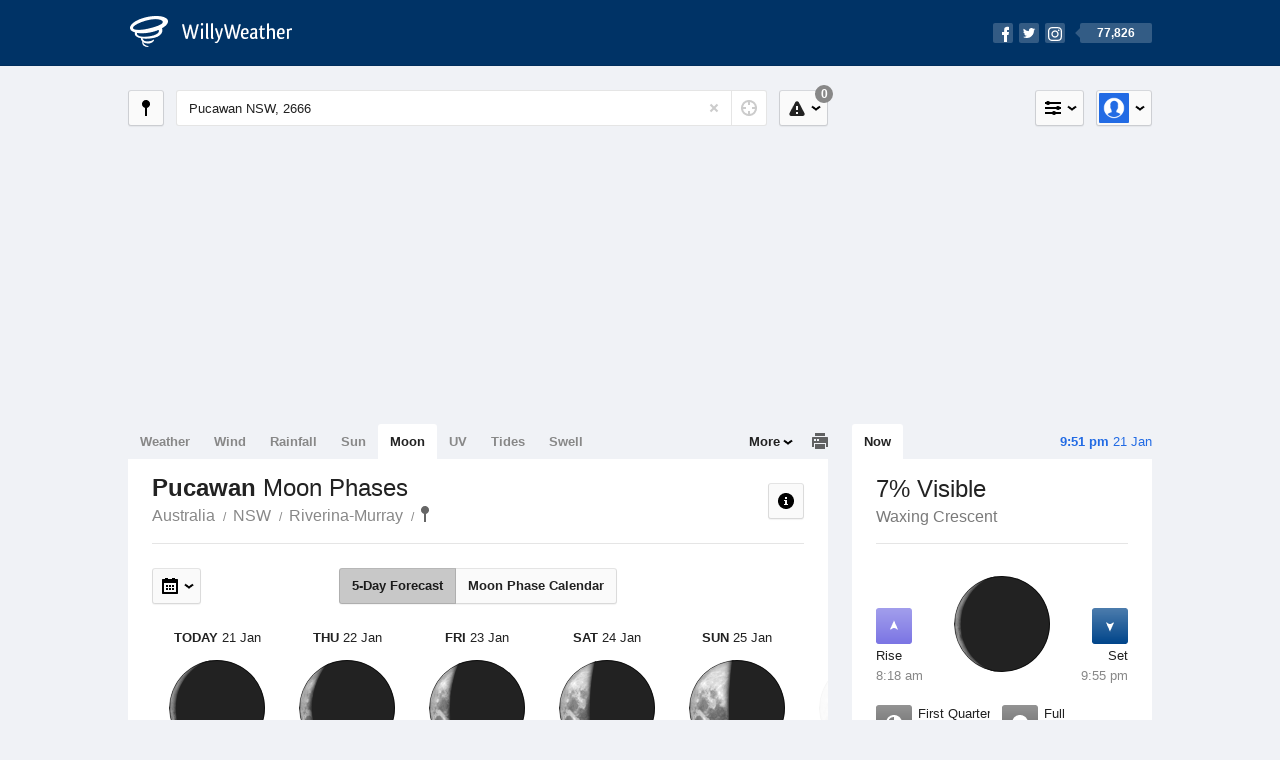

--- FILE ---
content_type: text/html; charset=UTF-8
request_url: https://moonphases.willyweather.com.au/nsw/riverina--murray/pucawan.html
body_size: 5267
content:
<!doctype html><html lang="en"><head><meta charset="utf-8"><meta name="apple-itunes-app" content="app-id=592978502, app-argument=https://itunes.apple.com/au/app/weather-by-willyweather/id592978502?mt=8&amp;uo=4&amp;at=11lMKC%22"><meta property="og:url" content="https://moonphases.willyweather.com.au/nsw/riverina--murray/pucawan.html"><link rel="canonical" href="https://moonphases.willyweather.com.au/nsw/riverina--murray/pucawan.html"/><meta name="description" content="Moon Phases Pucawan. Full moon calendar, new moon, first and last quarter, lunar rise and set, and percentage full"/><meta property="og:image" content="https://cdnres.willyweather.com.au/images/facebook.png"><meta property="og:image:secure_url" content="https://cdnres.willyweather.com.au/images/facebook.png"><link href="https://cdnres.willyweather.com.au/compiled/location.1.44.11.css" rel="stylesheet"><meta name="viewport" content="width=device-width,minimum-scale=1.0,maximum-scale=1.0"><link href="https://cdnres.willyweather.com.au/compiled/queries.1.44.11.css" rel="stylesheet"><link href="https://cdnres.willyweather.com.au/images/icons/apple-touch-icon-76.png" sizes="76x76" rel="apple-touch-icon-precomposed"><link href="https://cdnres.willyweather.com.au/images/icons/apple-touch-icon-120.png" sizes="120x120" rel="apple-touch-icon-precomposed"><link href="https://cdnres.willyweather.com.au/images/icons/apple-touch-icon-152.png" sizes="152x152" rel="apple-touch-icon-precomposed"><link href="https://cdnres.willyweather.com.au/images/icons/apple-touch-icon-180.png" sizes="180x180" rel="apple-touch-icon-precomposed"><link href="https://cdnres.willyweather.com.au/images/icons/favicon.ico" rel="icon"><script>
            ww = {data: {}};
            ww.isPrem = true ;
                            ww.weatherType = {code: 'moonphases'};
                    </script><script>
    ww.utcTimestamp = 1768992664000;
    ww.pageType = 'location';
    ww.cdn1Url = 'https://cdnres.willyweather.com.au';
    ww.location = {"id":968,"name":"Pucawan","postcode":"2666","lat":-34.3967,"lng":147.3549,"state":"NSW","region":"Riverina-Murray","typeId":23,"timeZoneOffset":39600};
    ww.data.weatherTargeting = {"obsWind":11,"obsTemp":26,"rainLstHr":0,"rainToday":0,"precisNextHr":"fine","swellMorn1":null,"swellAftr1":null,"swellMorn2":null,"swellAftr2":null,"windMorn1":13,"windAftr1":16,"windMorn2":18,"windAftr2":16,"precis1":"fine","precis2":"fine","minTemp1":15,"maxTemp1":33,"minTemp2":15,"maxTemp2":30,"maxUv1":12,"maxUv2":12}</script><script>
            var gaDim = {pageType: ww.pageType};
            if (ww.weatherType) gaDim.weatherType = ww.weatherType.code;
            if (ww.location) {
                if (ww.location.state) gaDim.state = ww.location.state;
                if (ww.location.region) gaDim.region = ww.location.region;
                if (ww.location.name) {
                    gaDim.name = ww.location.name;
                    gaDim.postcode = ww.location.postcode;
                    gaDim.locationType = ww.location.typeId.toString();
                }
            }

            dataLayer = [gaDim];
        </script><title>Pucawan Moon Phases, NSW 2666 - WillyWeather</title></head><body class="moonphases-view location-view minimal" data-locale="en_AU"><script>(function(w,d,s,l,i){w[l]=w[l]||[];w[l].push({'gtm.start':
                new Date().getTime(),event:'gtm.js'});var f=d.getElementsByTagName(s)[0],
                j=d.createElement(s),dl=l!='dataLayer'?'&l='+l:'';j.async=true;j.src=
                '//www.googletagmanager.com/gtm.js?id='+i+dl;f.parentNode.insertBefore(j,f);
            })(window,document,'script','dataLayer','GTM-54MN4R');
        </script><header class="super-header"><section class="hero-bar"><a href="/" class="logo" aria-label="WillyWeather Logo"><i class="icon"></i><span>WillyWeather</span></a><nav class="fly-out social"><a data-hint="Follow Us"><span class="count">77,826</span><i class="facebook"></i><i class="twitter"></i><i class="instagram"></i></a><div class="fly-out-contents"></div></nav></section></header><section class="wrapper"><div class="global-tools"><nav class="fly-out measurements"><a class="cycle button" data-hint="Cycle Units" >&nbsp;&nbsp;</a><a class="button" data-hint="Unit Settings"><i class="icon"></i></a><div class="fly-out-contents"><header><h2>Unit Settings</h2><h3>Measurement preferences are saved</h3></header><ul><li><select name="t" data-weathertype="weather" data-labels="&deg;C,&deg;F"><option selected value="c">Celsius</option><option value="f">Fahrenheit</option></select><label>Temperature</label></li><li><select name="rpm" data-weathertype="rainfall" data-labels="mm,in,pts"><option selected value="mm">mm</option><option value="in">inches</option><option value="pts">points</option></select><label>Rainfall</label></li><li><select name="sh" data-weathertype="swell" data-labels="m,ft"><option selected value="m">metres</option><option value="ft">feet</option></select><label>Swell Height</label></li><li><select name="th" data-weathertype="tides" data-labels="m,ft"><option selected value="m">metres</option><option value="ft">feet</option></select><label>Tide Height</label></li><li><select name="ws" data-weathertype="wind" data-labels="km/h,mph,m/s,knots"><option selected value="km/h">km/h</option><option value="mph">mph</option><option value="m/s">m/s</option><option value="knots">knots</option></select><label>Wind Speed</label></li><li><select name="d"><option selected value="km">kilometres</option><option value="miles">miles</option></select><label>Distance</label></li><li><select name="p"><option value="hpa">hPa</option><option value="mmhg">mmHg</option><option value="inhg">inHg</option><option value="psi">psi</option><option value="millibars">millibars</option></select><label>Pressure</label></li><li><select name="rh" data-labels="m,ft"><option selected value="m">metres</option><option value="ft">feet</option></select><label>River Height</label></li></ul></div></nav><nav class="fly-out account"><a class="button" data-hint="Account"><img src="https://cdnres.willyweather.com.au/images/gravatar.png" width="30" height="30" alt="Profile Picture"></a><div class="fly-out-contents"></div></nav></div><section class="location-bar"><a class="button close-locations" data-hint="View Locations Map" data-closest-station-modal-trigger data-closest-point-modal-mode="locations"><i class="icon"></i></a><form method="get" action="/search/search.html" class="search empty" autocomplete="off"><input type="search" name="query" placeholder="Enter Location or Postcode" value="Pucawan NSW, 2666" aria-label="Enter Location or Postcode"><a class="current-location" data-hint="Use Current Location"><span class="icon"></span></a><i class="activity-indicator"></i><button type="reset" aria-label="Reset"></button><div class="fly-out-contents results"></div></form><nav class="fly-out warnings"><a data-hint="Warnings" class="button"><i class="icon"><b class="badge">0</b></i></a><div class="fly-out-contents"></div><script>
        ww.data.warningsSummary = {areaType: 'location', id: 968};
    </script></nav></section><figure class="ad ad-billboard" data-ad-type="billboard"></figure><section class="content"><aside class="secondary-focus"><time class="location-time"><strong class="time"></strong>&nbsp;<span class="date"></span></time><nav class="tabs"><section><a class="current" data-target="moon-overview">Now</a></section></nav><section class="block moon-overview"><header><h1>7% Visible</h1><h2>Waxing Crescent</h2></header><span class="data-bit moon-rise"><i class="icon"></i><h3>Rise</h3><h4>8:18 am</h4></span><span class="data-bit moon-set"><i class="icon"></i><h3>Set</h3><h4>9:55 pm</h4></span><figure class="moon-phase waxing crescent" data-fill="7"></figure><ul class="active icon-list stacked static"><li class="phase-first-quarter"><span><i class="icon"></i><h3>First Quarter</h3><span>26 Jan</span></span></li><li class="phase-full"><span><i class="icon"></i><h3>Full</h3><span>2 Feb</span></span></li><li class="phase-last-quarter"><span><i class="icon"></i><h3>Last Quarter</h3><span>9 Feb</span></span></li><li class="phase-new"><span><i class="icon"></i><h3>New</h3><span>17 Feb</span></span></li></ul><script>
        ww.data.observational = {target: '.moon-overview', template: 'Moonphases', location: ww.location};
    </script></section><figure class="ad block ad-mrec ad-mrec1" data-ad-type="mrec1"><a class="cta nudge" href="https://www.willyweather.com.au/account/register.html">Get WillyWeather+ to remove ads</a></figure><section class="block news"><header><a class="cta" href="//www.willyweather.com.au/news.html">All News</a><h2>Australia Weather News</h2></header><ul><li><a href="//www.willyweather.com.au/news/212933/rockhampton+residents+urged+to+avoid+floodwaters+as+fitzroy+river+approaches+peak.html"><time>        7h ago</time>
                                        Rockhampton residents urged to avoid floodwaters as Fitzroy River approaches peak
                                                                                    <p>Police warn central Queensland residents against entering floodwaters, after several social media posts showed people in the shallows of a swollen river.   </p></a></li><li><a href="//www.willyweather.com.au/news/212936/towns+brace+for+potential+50--degree+days+as+heatwave+grips+pilbara+and+gascoyne.html"><time>        9h ago</time>
                                        Towns brace for potential 50-degree days as heatwave grips Pilbara and Gascoyne
                                                                            </a></li><li><a href="//www.willyweather.com.au/news/212935/aurora+australis+seen+across+australia+as+geomagnetic+storms+deliver+spectacular+light+show.html"><time>        12h ago</time>
                                        Aurora australis seen across Australia as geomagnetic storms deliver spectacular light show
                                                                            </a></li></ul></section></aside><main class="primary-focus"><nav class="tabs"><section class="primary-tabs"><a href="//www.willyweather.com.au/nsw/riverina--murray/pucawan.html">Weather</a><a href="//wind.willyweather.com.au/nsw/riverina--murray/pucawan.html">Wind</a><a href="//rainfall.willyweather.com.au/nsw/riverina--murray/pucawan.html">Rainfall</a><a href="//sunrisesunset.willyweather.com.au/nsw/riverina--murray/pucawan.html">Sun</a><a href="//moonphases.willyweather.com.au/nsw/riverina--murray/pucawan.html">Moon</a><a href="//uv.willyweather.com.au/nsw/riverina--murray/pucawan.html">UV</a><a href="//tides.willyweather.com.au/nsw/riverina--murray/pucawan.html">Tides</a><a href="//swell.willyweather.com.au/nsw/riverina--murray/pucawan.html">Swell</a></section><a class="print-tool" data-hint="Printable Overview" data-modal="overview"></a><section class="more-tabs fly-out"><a>More</a><div class="fly-out-contents"><ul><li class="hidden" data-hidden="1"><a href="//www.willyweather.com.au/nsw/riverina--murray/pucawan.html">Weather</a></li><li class="hidden" data-hidden="1"><a href="//wind.willyweather.com.au/nsw/riverina--murray/pucawan.html">Wind</a></li><li class="hidden" data-hidden="1"><a href="//rainfall.willyweather.com.au/nsw/riverina--murray/pucawan.html">Rainfall</a></li><li class="hidden" data-hidden="1"><a href="//sunrisesunset.willyweather.com.au/nsw/riverina--murray/pucawan.html">Sun</a></li><li class="hidden" data-hidden="1"><a href="//moonphases.willyweather.com.au/nsw/riverina--murray/pucawan.html">Moon</a></li><li class="hidden" data-hidden="1"><a href="//uv.willyweather.com.au/nsw/riverina--murray/pucawan.html">UV</a></li><li class="hidden" data-hidden="1"><a href="//tides.willyweather.com.au/nsw/riverina--murray/pucawan.html">Tides</a></li><li class="hidden" data-hidden="1"><a href="//swell.willyweather.com.au/nsw/riverina--murray/pucawan.html">Swell</a></li><li><a href="//www.willyweather.com.au/cameras.html" data-link="cameras" >Cameras</a></li><li><a href="//www.willyweather.com.au/climate/weather-stations.html" data-link="weather-stations">Weather Stations</a></li><li><a href="//www.willyweather.com.au/news.html">Weather News</a></li><li><a href="//www.willyweather.com.au/warnings.html">Warnings</a></li><li><a href="//www.willyweather.com.au/maps.html" data-link="maps">Maps</a></li><li><a href="//www.willyweather.com.au/graphs.html" data-link="graphs">Graphs</a></li></ul></div></section></nav><article class="view"><header class="view-header"><nav class="tools stacked-buttons"><a class="button help-info" data-hint="Help and Info"><i class="icon"></i></a></nav><h1>Pucawan        <em> Moon Phases</em></h1><ul class="breadcrumbs"><li><a href="/">Australia</a></li><li><a href="/nsw.html">NSW</a></li><li><a href="/nsw/riverina--murray.html">Riverina-Murray</a></li><li class="final-point"><a href="/nsw/riverina--murray/pucawan.html">Pucawan</a></li></ul></header><nav class="sub-tabs forecast-calendar"><a class="button current" data-target="forecast">5-Day Forecast</a><a class="button" data-target="calendar">Moon Phase Calendar</a></nav><div class="extra-tools"><section><nav class="fly-out jump-to-date hidden"><a class="button" data-hint="Jump to Date"><i class="icon"></i></a><div class="fly-out-contents"><form action=""><fieldset><label for="jump-to-date-input">
                        Jump to Date
                    </label><input id="jump-to-date-input" type="date"><button class="confirm-btn button">
                        Confirm
                    </button></fieldset></form></div></nav></section><section><a data-hint="Go to Current Time" class="button current-time hidden"><i class="icon"></i></a></section></div><section class="calendar hidden"></section><section class="forecast"><div class="scroll-view"><ul><li class="day current"><time datetime="2026-01-21"><strong>Today</strong> 21 Jan</time><figure class="moon-phase waxing crescent" data-fill="7"></figure><h3>Waxing Crescent</h3><p>7% Visible</p><ul class="icon-list static"><li class="moon-rise"><i class="icon"></i><h3>Rise</h3><span>8:18 am</span></li><li class="moon-set"><i class="icon"></i><h3>Set</h3><span>9:55 pm</span></li></ul></li><li class="day"><time datetime="2026-01-22"><strong>Thu</strong> 22 Jan</time><figure class="moon-phase waxing crescent" data-fill="14"></figure><h3>Waxing Crescent</h3><p>14% Visible</p><ul class="icon-list static"><li class="moon-rise"><i class="icon"></i><h3>Rise</h3><span>9:21 am</span></li><li class="moon-set"><i class="icon"></i><h3>Set</h3><span>10:22 pm</span></li></ul></li><li class="day"><time datetime="2026-01-23"><strong>Fri</strong> 23 Jan</time><figure class="moon-phase waxing crescent" data-fill="22"></figure><h3>Waxing Crescent</h3><p>22% Visible</p><ul class="icon-list static"><li class="moon-rise"><i class="icon"></i><h3>Rise</h3><span>10:24 am</span></li><li class="moon-set"><i class="icon"></i><h3>Set</h3><span>10:49 pm</span></li></ul></li><li class="day"><time datetime="2026-01-24"><strong>Sat</strong> 24 Jan</time><figure class="moon-phase waxing crescent" data-fill="32"></figure><h3>Waxing Crescent</h3><p>32% Visible</p><ul class="icon-list static"><li class="moon-rise"><i class="icon"></i><h3>Rise</h3><span>11:28 am</span></li><li class="moon-set"><i class="icon"></i><h3>Set</h3><span>11:16 pm</span></li></ul></li><li class="day"><time datetime="2026-01-25"><strong>Sun</strong> 25 Jan</time><figure class="moon-phase waxing crescent" data-fill="42"></figure><h3>Waxing Crescent</h3><p>42% Visible</p><ul class="icon-list static"><li class="moon-rise"><i class="icon"></i><h3>Rise</h3><span>12:33 pm</span></li><li class="moon-set"><i class="icon"></i><h3>Set</h3><span>11:45 pm</span></li></ul></li><li class="day"><time datetime="2026-01-26"><strong>Mon</strong> 26 Jan</time><figure class="moon-phase first-quarter" data-fill="50"></figure><h3>First Quarter</h3><p>50% Visible</p><ul class="icon-list static"><li class="moon-rise"><i class="icon"></i><h3>Rise</h3><span>1:42 pm</span></li><li class="moon-set"><i class="icon"></i><h3>Set</h3><span>No set</span></li></ul></li><li class="day"><time datetime="2026-01-27"><strong>Tue</strong> 27 Jan</time><figure class="moon-phase waxing gibbous" data-fill="65"></figure><h3>Waxing Gibbous</h3><p>65% Visible</p><ul class="icon-list static"><li class="moon-set"><i class="icon"></i><h3>Set</h3><span>12:19 am</span></li><li class="moon-rise"><i class="icon"></i><h3>Rise</h3><span>2:54 pm</span></li></ul></li></ul><nav class="flippers ghosted"><a class="back"></a><a class="forward"></a></nav></div><script>
        ww.data.moonForecast = {location: ww.location, carousel: {"size":394,"start":33}, startDate: '2026-01-21', hemisphere: 's'}
    </script></section><small class="update-stamp"><strong>Pucawan</strong> Moon forecast calculated mathematically.</time></small><section class="stats-summary block"><h2><strong>Pucawan</strong> Moon Phases Statistics</h2><div class="graph-thumb"><ul class="icon-list static"><li class="blue-moon"><span><i class="icon"></i><h3>Next Blue Moon</h3><span>31 May, 2026</span></span></li><li class="lunar-eclipse"><span><i class="icon"></i><h3>Next Partial Lunar Eclipse</h3><span>7 July, 2028 3:09-5:30 am</span></span></li><li class="apogee"><span><i class="icon"></i><h3>Apogee <em>(Farthest from Earth)</em></h3><span>-</span></span></li></ul></div><div class="graph-thumb"><ul class="icon-list static"><li class="blood-moon"><span><i class="icon"></i><h3>Next Total Lunar Eclipse <em>Blood Moon</em></h3><span>3 March, 2026 10:04-11:03 pm</span></span></li><li class="annular-eclipse"><span><i class="icon"></i><h3>Next Penumbral Eclipse</h3><span>19 July, 2027 1:57-2:09 am</span></span></li><li class="perigee"><span><i class="icon"></i><h3>Perigee <em>(Closest to Earth)</em></h3><span>-</span></span></li></ul></div></section><figure class="ad block ad-mrec ad-mrec3" data-ad-type="mrec3"><a class="cta nudge" href="https://www.willyweather.com.au/account/register.html">Get WillyWeather+ to remove ads</a></figure></article></main></section><footer class="super-footer"><section><h6>Data Sources</h6><ul><li><small>Weather information based on data supplied by the <em>Bureau of Meteorology</em> and <a href="https://www.willyweather.com.au/terms.html#data-disclaimer" class="cta">other sources</a></small></li><li><small>&copy; 2026 WillyWeather</small></li></ul></section><section><h6>Apps</h6><ul><li class="iphone-app"><a href="https://www.willyweather.com.au/info/ios.html">iPhone App</a></li><li class="android-app"><a href="https://www.willyweather.com.au/info/android.html">Android App</a></li></ul></section><section><h6>Products</h6><ul><li><a href="https://www.willyweather.com.au/account/register.html">Accounts</a></li><li><a href="https://www.willyweather.com.au/widget/create.html">Website Widgets</a></li><li><a href="https://www.willyweather.com.au/info/widget/warning.html">Website Warnings</a></li><li><a href="https://www.willyweather.com.au/advertising.html">Advertising</a></li><li><a href="https://www.willyweather.com.au/info/api.html">Public API</a></li></ul></section><section><h6>WillyWeather <em>1.44.11</em></h6><ul><li class="important"><a href="https://www.willyweather.com.au/terms.html">Terms and Conditions</a></li><li class="important"><a data-site-view="" data-desktop="Desktop Site" data-mobile="Mobile Site"></a></li></ul></section><section class="contact"><h6>Contact</h6><ul><li><a href="https://www.facebook.com/willyweather">Facebook</a></li><li><a href="https://twitter.com/WillyWeather">Twitter</a></li><li class="important"><a class="contact-us">Contact Us</a></li></ul></section></footer></section><figure class='custom-master hidden'></figure><script>
            function loadScripts() {
                var element = document.createElement('script');
                element.src = 'https://cdnres.willyweather.com.au/compiled/location.1.44.11.js';
                document.body.appendChild(element);
            }
            if (window.addEventListener)
                window.addEventListener('load', loadScripts, false);
            else if (window.attachEvent)
                window.attachEvent('onload', loadScripts);
            else
                window.onload = loadScripts;
        </script><script type="text/javascript" src="https://cdnres.willyweather.com.au/ads.js?" async></script><script defer data-domain="willyweather.com.au" src="https://plausible.io/js/script.js"></script></body></html>

--- FILE ---
content_type: text/html; charset=utf-8
request_url: https://www.google.com/recaptcha/api2/aframe
body_size: 257
content:
<!DOCTYPE HTML><html><head><meta http-equiv="content-type" content="text/html; charset=UTF-8"></head><body><script nonce="FJIvTfTwlaF9MFweolIb7A">/** Anti-fraud and anti-abuse applications only. See google.com/recaptcha */ try{var clients={'sodar':'https://pagead2.googlesyndication.com/pagead/sodar?'};window.addEventListener("message",function(a){try{if(a.source===window.parent){var b=JSON.parse(a.data);var c=clients[b['id']];if(c){var d=document.createElement('img');d.src=c+b['params']+'&rc='+(localStorage.getItem("rc::a")?sessionStorage.getItem("rc::b"):"");window.document.body.appendChild(d);sessionStorage.setItem("rc::e",parseInt(sessionStorage.getItem("rc::e")||0)+1);localStorage.setItem("rc::h",'1768992671252');}}}catch(b){}});window.parent.postMessage("_grecaptcha_ready", "*");}catch(b){}</script></body></html>

--- FILE ---
content_type: text/plain
request_url: https://rtb.openx.net/openrtbb/prebidjs
body_size: -89
content:
{"id":"524f4a86-d08f-412f-9171-0d8fc023821d","nbr":0}